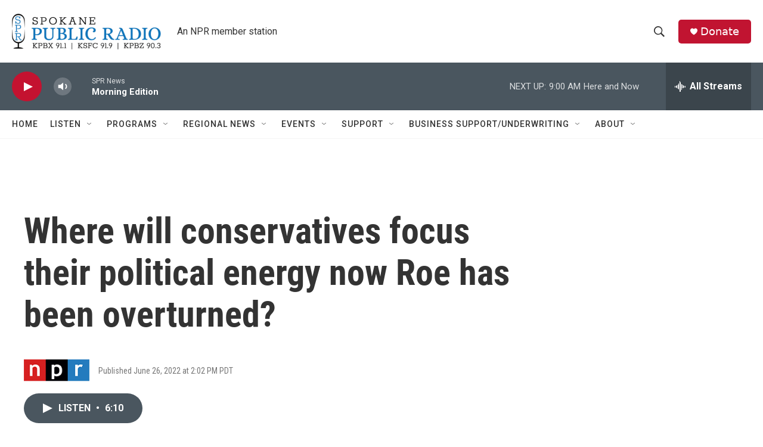

--- FILE ---
content_type: text/html; charset=utf-8
request_url: https://www.google.com/recaptcha/api2/aframe
body_size: 266
content:
<!DOCTYPE HTML><html><head><meta http-equiv="content-type" content="text/html; charset=UTF-8"></head><body><script nonce="Xdpm3rxhyb4Ij7KUMhLntg">/** Anti-fraud and anti-abuse applications only. See google.com/recaptcha */ try{var clients={'sodar':'https://pagead2.googlesyndication.com/pagead/sodar?'};window.addEventListener("message",function(a){try{if(a.source===window.parent){var b=JSON.parse(a.data);var c=clients[b['id']];if(c){var d=document.createElement('img');d.src=c+b['params']+'&rc='+(localStorage.getItem("rc::a")?sessionStorage.getItem("rc::b"):"");window.document.body.appendChild(d);sessionStorage.setItem("rc::e",parseInt(sessionStorage.getItem("rc::e")||0)+1);localStorage.setItem("rc::h",'1769002835409');}}}catch(b){}});window.parent.postMessage("_grecaptcha_ready", "*");}catch(b){}</script></body></html>